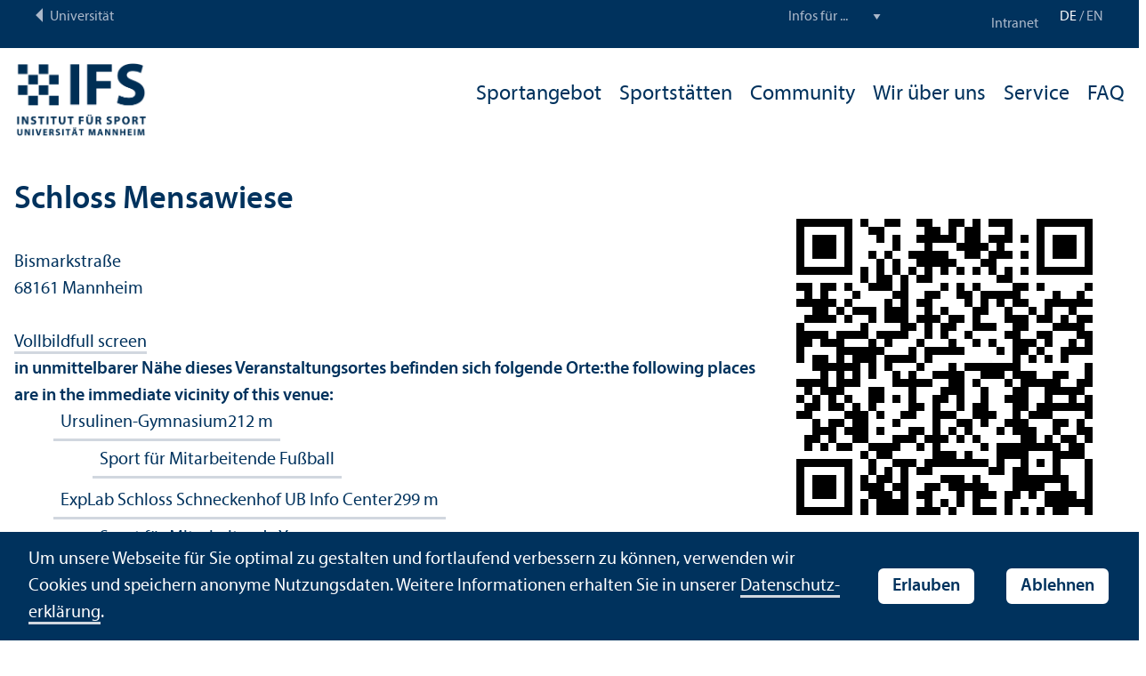

--- FILE ---
content_type: text/html; charset=utf-8
request_url: https://www.hochschulsport.uni-mannheim.de/cgi/webpage.cgi?spid=bdb97f7a9015089892ebbd9980a87c74
body_size: 12199
content:
<!DOCTYPE html>
<html class="no-js" lang="de">
<head>

<meta charset="utf-8">




<title>Sportangebot | Universität Mannheim</title>
<meta name="generator" content="TYPO3 CMS">
<meta name="twitter:card" content="summary">
<meta name="revisit-after" content="10 days"><link rel="stylesheet" href="https://www.uni-mannheim.de/typo3temp/assets/css/910e5c7c99e88a767b79802168e75ba6.1768569321.css" media="all"><link rel="stylesheet" href="https://www.uni-mannheim.de/_assets/f038457a108ded7ca0b077b63bfae195/Css/Main.min.1763116823.css" media="all"><link rel="stylesheet" href="https://www.uni-mannheim.de/_assets/57a23904394be66b23e1207477f1abce/Icons/sprite.1768569004.css" media="all"><link rel="stylesheet" href="https://www.uni-mannheim.de/_assets/57a23904394be66b23e1207477f1abce/Vendor/maplibre-gl/css/maplibre-gl.1753278859.css" media="all"><link rel="stylesheet" href="https://www.uni-mannheim.de/_assets/57a23904394be66b23e1207477f1abce/Css/app_new.1768831409.css" media="all"><link rel="stylesheet" href="https://www.uni-mannheim.de/_assets/57a23904394be66b23e1207477f1abce/Css/print.1768568941.css" media="print"><meta property="og:image" content="https://www.uni-mannheim.de/media/_processed_/c/3/csm_DSC_7876_1513063f9b.jpg"><meta property="og:url" content="https://www.uni-mannheim.de/sport/sportprogramm-1/"><meta property="og:site_name" content=""><meta property="og:title" content="Sportangebot"><meta property="og:description" content=""><meta property="og:type" content="website"><meta name="thumbnail" content="https://www.uni-mannheim.de/media/_processed_/c/3/csm_DSC_7876_e0c6360722.jpg">      <meta http-equiv="X-UA-Compatible" content="IE=edge">
      <meta name="viewport" content="width=device-width, initial-scale=1.0, minimum-scale=1.0"><link rel="icon" type="image/x-icon" href="https://www.uni-mannheim.de/typo3conf/ext/uma_site/Resources/Public/Images/Favicons/favicon.ico"><link rel="icon" type="image/png" sizes="16x16" href="https://www.uni-mannheim.de/typo3conf/ext/uma_site/Resources/Public/Images/Favicons/favicon-16x16.png"><link rel="icon" type="image/png" sizes="32x32" href="https://www.uni-mannheim.de/typo3conf/ext/uma_site/Resources/Public/Images/Favicons/favicon-32x32.png"><link rel="apple-touch-icon" sizes="180x180" href="https://www.uni-mannheim.de/typo3conf/ext/uma_site/Resources/Public/Images/Favicons/apple-touch-icon.png?v=2"><style type="text/css">
.breadcrumbs {
  display: none;
}
.logo-link img {
max-width:50%;
}
</style><link rel="alternate" type="application/rss+xml" title="Aktuelle News der Universität Mannheim" href="https://www.uni-mannheim.de/newsroom/news/rss.xml"><link rel="alternate" type="application/rss+xml" title="Aktuelle Events der Universität Mannheim" href="https://www.uni-mannheim.de/newsroom/events/rss.xml">
<script>
  var _paq = _paq || [];
  var siteIds = [92,143,134];
  _paq.push(['requireConsent']);
  _paq.push(['trackPageView']);
  _paq.push(['enableLinkTracking']);
</script>
<link rel="alternate" hreflang="de-DE" href="https://www.uni-mannheim.de/sport/sportprogramm-1/"><link rel="alternate" hreflang="en-US" href="https://www.uni-mannheim.de/en/sports/sports-program/"><link rel="alternate" hreflang="x-default" href="https://www.uni-mannheim.de/sport/sportprogramm-1/">
	<meta http-equiv="Expires" content="5" /><meta http-equiv="refresh" content="1800" /><meta name="referrer" content="no-referrer-when-downgrade" />
	<meta http-equiv="cache-control" content="no-cache, no-store, must-revalidate, max-age=0" />
	<meta http-equiv="Pragma" content="no-cache" />
	<meta http-equiv="Content-Style-Type" content="text/css" />
    <link href="/buchsys/lib/global/flyout_menu1.css" rel="stylesheet" media="all" type="text/css" />
    <link href="/buchsys/lib/global/angebote.css" rel="stylesheet" media="all" type="text/css" />
    <link href="/SysBilder/resex/bs_style.css" rel="stylesheet" media="all" type="text/css" />
    <script src="/buchsys/lib/global/bs_langswitch.js" type="text/javascript"></script>			
<meta name="geo.position" content="49.48402;8.46041" />
				<link rel="stylesheet" href="../buchsys/lib/leaflet/leaflet.css" />
				<script src="../buchsys/lib/leaflet/leaflet.js"></script>
				<script src="../SysBilder/res/a01ac61303013e79c5254fcea91ef1dc.js"></script>
				<script>
				//<![CDATA[
					var markers=[[49.48402,8.46041,"Schloss Mensawiese",1],[49.48349,8.46138,"Schloss Ehrenhof West EW 45",0],[49.48456,8.45932,"Mensa der Uni Mannheim am Schloss",0],[49.4842,8.46195,"Schloss Ehrenhof West EW 86 Arkadentheater",0],[49.48298,8.46176,"Schloss Gartensaal",0],[49.48555,8.46081,"A3 Bibliothek",0],[49.48343,8.46297,"Schloss Ehrenhof Ost EO 159",0],[49.4831,8.46278,"Schloss Ehrenhof Ost EO 154",0],[49.48288,8.46263,"Schloss Ehrenhof Ost EO 157",0],[49.48302,8.46278,"Schloss Ehrenhof Ost EO 256",0],[49.4833,8.46302,"Schloss Ehrenhof",0],[49.48287,8.46262,"Schloss Ehrenhof Ost EO 150",0],[49.48592,8.46027,"Ursulinen-Gymnasium",0],[49.48569,8.46284,"GESIS",0],[49.48346,8.46395,"Schloss Ostfl&#252;gel O 126",0],[49.48327,8.4639,"Schloss Ehrenhof West EW 165",0],[49.48337,8.46427,"Schloss Ostfl&#252;gel O 128",0],[49.48335,8.46431,"Schloss Ostfl&#252;gel O 145",0],[49.48334,8.46439,"Schloss O 328",0],[49.48312,8.46429,"Schloss Schneckenhof Nord SN 169",0],[49.48265,8.46397,"ExpLab Schloss Schneckenhof UB Info Center",0],[49.48286,8.46416,"Schneckenhof",0],[49.48329,8.4646,"Schloss Ostfl&#252;gel O 138",0],[49.48318,8.46473,"Schloss Ostfl&#252;gel 226/28",0],[49.48609,8.45699,"Alfred-Delp-Sportanlage Beach",0],[49.48611,8.45697,"Alfred-Delp-Sportanlage",0],[49.48614,8.45695,"Licht Alfred-Delp-Sportanlage",0],[49.48243,8.46451,"Schloss Schneckenhof Ost SO 133",0],[49.48247,8.46455,"Schloss Schneckenhof Ost SO 418",0],[49.48615,8.45689,"Alfred-Delp-Sportanlage Rasenfl&#228;che",0],[49.48243,8.46455,"Schloss Schneckenhof Ost SO 318",0],[49.48254,8.46466,"Schloss Schneckenhof Ost SO 108",0],[49.48265,8.46478,"HAYs Forum",0],[49.48308,8.46504,"Schloss Ostfl&#252;gel O 48",0],[49.48242,8.46458,"Schloss Schneckenhof Ost SO 115",0],[49.48634,8.4571,"Licht Alfred-Delp-Sportanlage Beach",0],[49.48715,8.45918,"B 6, 30-32 Bauteil E-F, Raum 308",0],[49.48301,8.46526,"Schloss Ostfl&#252;gel O 151",0],[49.48748,8.45901,"B 6, 30-32 Bauteil E-F, EG Foyer",0],[49.48281,8.46593,"Mannheim Business School",0],[49.48777,8.45759,"B 6, 25-26 Bauteil A-B, EG Foyer",0],[49.48197,8.46602,"Zentrum f&#252;r Europ&#228;ische Wirtschaftsforschung",0],[49.48799,8.45833,"B 6, Wiese Innenhof",0],[49.48821,8.45849,"B 6, 25-26 Bauteil A-B, Hinterhof D 002 + D 007 ",0],[49.48185,8.46659,"L9, 1-2 Raum 009",0],[49.48802,8.46482,"D2 FitGym",0],[49.47924,8.46344,"Rasenplatz bei den Tennispl&#228;tzen im Schlossgarten",0],[49.48227,8.4679,"Universit&#228;t Mannheim Service und Marketing GmbH",0],[49.48923,8.45834,"Tanz Zentrum C7",0],[49.48923,8.45834,"Yoga Zentrum C7",0],[49.48925,8.45839,"C7, 12 Untergeschoss ",0],[49.47928,8.46437,"Tennispl&#228;tze im Schlossgarten Pl. 1",0],[49.4794,8.46496,"Tennispl&#228;tze im Schlossgarten Pl. 2",0],[49.47921,8.46449,"Tennispl&#228;tze im Schlossgarten",0],[49.47932,8.4649,"Tennispl&#228;tze im Schlossgarten Pl. 3",0],[49.47932,8.46492,"Tennispl&#228;tze im Schlossgarten Pl. 4",0],[49.48233,8.46898,"Institut f&#252;r Sport",0],[49.48232,8.46901,"IFS L10, 11-12, Raum 410",0],[49.49013,8.46072,"E7 Spinning",0],[49.49014,8.46079,"E7 unten",0],[49.49019,8.4607,"streaming via VIMEO",0],[49.49019,8.46067,"Streaming via ZOOM",0],[49.49021,8.46075,"E7",0],[49.49021,8.46082,"E7 oben",0],[49.48343,8.47016,"Mozartschule M6",0],[49.47834,8.46526,"Fr&#246;bel-Seminar",0],[49.48389,8.47087,"Musikhochschule",0],[49.47758,8.46447,"Schnickenloch",0],[49.47966,8.46982,"DB-Reisezentrum im Hauptbahnhof Mannheim",0],[49.48696,8.47197,"Aula",0],[49.49216,8.46582,"Zentralinstitut f&#252;r Seelische Gesundheit",0],[49.4935,8.46562,"Johannes-Kepler-Schule",0],[49.47959,8.47449,"Sporthalle Schwetzingerstadt",0],[49.47949,8.47449,"Sporthalle Schwetzingerstadt Feld A",0],[49.48368,8.47686,"Wasserturm",0],[49.49307,8.47219,"OEG City Beach",0],[49.49612,8.45715,"Popakademie Mannheim",0],[49.49635,8.45882,"Jungbuschhalle X",0],[49.4864,8.48638,"Unterer Luisenpark",0],[49.4647,8.46615,"Waldpark",0],[49.48697,8.49216,"Fernmeldeturm",0],[49.4866,8.49333,"MRV Amicita",0],[49.46371,8.44882,"Ludwigshafener Kanu-Club",0],[49.48583,8.49484,"TSV Mannheim 1846",0],[49.50671,8.46709,"Sportanlage Erlenhof",0],[49.46341,8.48067,"48er Spiel- und Sportplatz",0],[49.50637,8.47624,"Eishalle Herzogenried",0],[49.50621,8.47811,"IGMH",0],[49.45852,8.46344,"TC Harmonie Mannheim e.V.",0],[49.48895,8.49907,"TG Mannheim",0],[49.47848,8.49912,"Unihalle Feld A",0],[49.47847,8.49913,"Unihalle Feld B",0],[49.47849,8.49917,"Unihalle Feld C",0],[49.4784,8.49917,"Unihalle",0],[49.47853,8.49924,"BC1",0],[49.47853,8.49924,"BC1-4",0],[49.47853,8.49924,"BC2",0],[49.47853,8.49924,"BC3",0],[49.47853,8.49924,"BC4",0],[49.47853,8.49924,"BC5",0],[49.47853,8.49924,"BC5-8",0],[49.47853,8.49924,"BC6",0],[49.47853,8.49924,"BC7",0],[49.47853,8.49924,"BC8",0],[49.47273,8.42312,"Hochschule Ludwigshafen",0],[49.48189,8.50304,"VfR Mannheim KR1",0],[49.48262,8.5032,"VfR Mannheim KR2",0],[49.47814,8.50303,"Carl Benz Stadion",0],[49.51249,8.46713,"Tango Flores Tanzstudio",0],[49.48733,8.50492,"Zirkus Paletti",0],[49.48761,8.50677,"Mannheim Bandits Kunstrasenplatz ",0],[49.48839,8.50695,"PSV Mannheim e.V.",0],[49.48659,8.50826,"MTG 1899 e.V.",0],[49.5079,8.49326,"55CrossGym",0],[49.50788,8.49333,"55Budo",0],[49.50813,8.49343,"GeZet Ulmenweg",0],[49.48611,8.51255,"Tennisklub Gr&#252;n-Weiss Mannheim e.V.",0],[49.4862,8.40696,"EXTREM Ludwigshafen",0],[49.48734,8.5155,"Beachvolleyballfelder DJK Feudenheim",0],[49.44763,8.45325,"Strandbad",0],[49.50188,8.40315,"LSV Ludwigshafen",0],[49.46335,8.51732,"SAP Arena Nebenhalle Nord",0],[49.50603,8.52462,"EXTREM Mannheim",0],[49.51689,8.40068,"Pf&#228;lzer Turnzentrum Ludwigshafen",0],[49.52529,8.50745,"Sporthalle Johann-Peter-Hebel-Schule",0],[49.54626,8.67741,"Burgruine Windeck Weinheim",0],[0,0,"Absolventum Mannheim ",0],[0,0,"B 6, 25-26 Bauteil A-B, 1.OG Foyer ",0],[0,0,"Bundesargentur f&#252;r Arbeit",0],[0,0,"Duale Hochschule Baden W&#252;rtemberg",0],[0,0,"Fanclub des Hochschulsports",0],[0,0,"Hallenbad Seckenheim",0],[0,0,"Hochschule Mannheim",0],[0,0,"IFS",0],[0,0,"IFS L10, 11-12, Raum 402",0],[0,0,"IFS L10, 11-12, Raum 406",0],[0,0,"IFS L10, 11-12, Raum 411",0],[0,0,"N.N.",0],[0,0,"N6 SkyStudio",0],[0,0,"Planung Sportprogramm C7o",0],[0,0,"Planung Sportprogramm C7u",0],[0,0,"Planung Sportprogramm E7o",0],[0,0,"Planung Sportprogramm E7u",0],[0,0,"Planung Sportprogramm N6",0],[0,0,"Schloss Ostfl&#252;gel O 142",0],[0,0,"Spiel - und Bewegungspark Spinelli",0],[0,0,"Sporthalle Schwetzingerstadt Feld B",0],[0,0,"Sporthalle Schwetzingerstadt Feld C",0],[0,0,"Universit&#228;t Heidelberg",0],[0,0,"Universit&#228;t Mannheim",0]];
					var wp_oldonload=window.onload;
					window.onload = function () {
						sp_detail_maps(49.48402,8.46041,17);
						if (wp_oldonload) wp_oldonload();
					}
				//]]>
				</script><meta name="robots" content="noarchive,noimageindex,unavailable_after: 2026-02-19"></head>
<body class="uma-main-site inside-university-network new-layout bs_orte" id="page-25673">


<div class="app outer-wrap">
	<div class="skip-links">
		<a href="https://www.uni-mannheim.de/sport/sportprogramm-1/#main-navigation" class="skip-link skip-link-autofocus">
			Zur Hauptnavigation springen
		</a>
		<a href="https://www.uni-mannheim.de/sport/sportprogramm-1/#page-content" class="skip-link skip-link-autofocus-heading">
			Zum Seiteninhalt springen
		</a>
		<a href="https://www.uni-mannheim.de/sport/sportprogramm-1/#page-footer" class="skip-link skip-link-autofocus">
			Zum Footer springen
		</a>
	</div>
	
	<div class="metanav-bar expanded align-center">
			<div class="metanav-wrapper max-width-1440">
				<div class="metanav-container">
					<div class="column large-6">
						
								<span class="metanav-menu"><a href="https://www.uni-mannheim.de/"><span class="desktop back-to-uma">Universität</span><span class="mobile back-to-uma">Universität</span></a></span>
							
					</div>
					<div class="column large-10 show-for-large">
						<div class="metanav">
							<div class="metanav-item metanav-quicklinks"><label class="hide" for="quicklinks">Infos für ...</label><select id="quicklinks" class="quicklinks"><option value="">Infos für ...</option><option value="https://www.uni-mannheim.de/studium/vor-dem-studium/">Studien&shy;interessierte</option><option value="https://www.uni-mannheim.de/studium/im-studium/erstsemester/">Erstsemester</option><option value="https://www.uni-mannheim.de/studium/im-studium/">Studierende</option><option value="https://www.uni-mannheim.de/universitaet/lehre/">Lehr&shy;ende</option><option value="https://www.uni-mannheim.de/forschung/">Forschende</option><option value="https://www.uni-mannheim.de/studium/beratung-und-service/angebote-fuer-lehrer-innen/">Lehrer*innen</option><option value="https://intranet.uni-mannheim.de">Beschäftigte</option><option value="https://www.uni-mannheim.de/studium/nach-dem-studium/alumni/">Alumni</option><option value="https://www.uni-mannheim.de/newsroom/presse/">Presse</option></select></div><div class="metanav-item metanav-search"><a href="https://www.uni-mannheim.de/suche/" class="search-link" data-open="search-modal"><svg class="svg-icon-search-small-dims"><title>Suchen</title><use xlink:href="https://www.uni-mannheim.de/typo3conf/ext/uma_site/Resources/Public/Icons/sprite.svg#icon-search-small"></use></svg></a><div class="reveal search-modal" id="search-modal" data-reveal><div class="uma-search">
	
	<div class="tx_solr">
	<div class="tx-solr-search-form tx-solr-search-form-layout-1" id="tx-solr-search-form-pi-results">
	
	<form action="/suche/" method="get" accept-charset="utf-8" class="uma-search-form">
		<input type="text" id="tx-solr-q" class="tx-solr-q js-solr-q" name="q" value="" placeholder="Suchbegriff" aria-label="Suchbegriff">
		<input type="submit" value="Suchergebnisse anzeigen">
	</form>
	</div>
	</div>

</div>
<button class="close-button" data-close aria-label="Schließen" type="button"><span aria-hidden="true">×</span></button></div></div><div class="metanav-item metanav-accessibility"><a href="https://www.uni-mannheim.de/digitale-barrierefreiheit/"><svg class="svg-icon-accessibility-dims"><title>Barrierefreiheit</title><use xlink:href="https://www.uni-mannheim.de/typo3conf/ext/uma_site/Resources/Public/Icons/sprite.svg#icon-accessibility"></use></svg></a></div><div class="metanav-item"><a href="https://intranet.uni-mannheim.de/">Intranet</a></div>
							<div class="language-selector">
								<a href="https://www.uni-mannheim.de/sport/sportprogramm-1/" class="active" lang="de" xml:lang="de">DE</a> / <a href="https://www.uni-mannheim.de/en/sports/sports-program/" lang="en" xml:lang="en" target="">EN</a>
							</div>
						</div>
					</div>
				</div>
			</div>
	</div>
	
	<div class="inner-wrap">
		<div class="site-container  faculty-container">
			

<header class="uma-header has-metanav-bar">

	<div class="main-menu max-width-1440">
		<div class="row align-bottom expanded align-center uma-header-elements">
			
			<div class="column small-8 medium-4">
				<div class="uma-header-left">
					<a href="https://www.uni-mannheim.de/sport/" class="logo-link"><img src="https://www.uni-mannheim.de/typo3conf/ext/uma_site/Resources/Public/Images/Icons/logo-ifs-de.png" width="302" height="139" alt="Institut für Sport Universität Mannheim"></a>
				</div>
			</div>
			<div class="column small-8 medium-12 uma-header-right">
				
				
					




    
    

    
        
                
            
    
    

    
    

    
    
        
    

	
<nav id="main-navigation" class="globalnav-container row expanded align-right show-for-large" data-root-page="1753"><ul class="level1"><li class="has-subpages" data-doktype="1" data-shortcut="0" data-url=""><a href="https://www.uni-mannheim.de/sport/sportprogramm-1/">Sportangebot</a><ul class="level2 vertical menu accordion-menu" data-accordion-menu data-submenu-toggle="true"><li class="has-subpages" data-doktype="1" data-shortcut="0" data-url=""><a href="https://www.uni-mannheim.de/sport/sportprogramm/sportprogramm/"><span>Sport&shy;programm</span></a><ul class="level3 vertical menu nested"><li data-doktype="3" data-shortcut="0" data-url="https://www.hochschulsport.uni-mannheim.de/angebote/aktueller_zeitraum_0/index.html"><a href="https://www.hochschulsport.uni-mannheim.de/angebote/aktueller_zeitraum_0/index.html"><span>Sport&shy;programm A-Z</span></a></li><li data-doktype="3" data-shortcut="0" data-url="http://www.hochschulsport.uni-mannheim.de/angebote/aktueller_zeitraum_0/index_heute.html?lang=de"><a href="http://www.hochschulsport.uni-mannheim.de/angebote/aktueller_zeitraum_0/index_heute.html?lang=de"><span>Sport&shy;programm heute</span></a></li><li data-doktype="3" data-shortcut="0" data-url="https://www.hochschulsport.uni-mannheim.de/angebote/aktueller_zeitraum_0/index_bereiche.html"><a href="https://www.hochschulsport.uni-mannheim.de/angebote/aktueller_zeitraum_0/index_bereiche.html"><span>Sport&shy;programm nach Bereichen</span></a></li><li data-doktype="3" data-shortcut="0" data-url="https://www.hochschulsport.uni-mannheim.de/angebote/aktueller_zeitraum_0/kurssuche.html"><a href="https://www.hochschulsport.uni-mannheim.de/angebote/aktueller_zeitraum_0/kurssuche.html"><span>Sport&shy;programm nach Zeiten</span></a></li></ul></li><li data-doktype="3" data-shortcut="0" data-url="http://www.hochschulsport.uni-mannheim.de/angebote/aktueller_zeitraum_0/_SportsCard.html?lang=de"><a href="http://www.hochschulsport.uni-mannheim.de/angebote/aktueller_zeitraum_0/_SportsCard.html?lang=de"><span>SportsCard</span></a></li><li class="has-subpages" data-doktype="1" data-shortcut="0" data-url=""><a href="https://www.uni-mannheim.de/sport/sportangebot/individuelle-gesundheitsfoerderung/"><span>Individuelle Gesundheits&shy;förderung</span></a><ul class="level3 vertical menu nested"><li data-doktype="1" data-shortcut="0" data-url=""><a href="https://www.uni-mannheim.de/sport/sportangebot/individuelle-gesundheitsfoerderung/entspannungs-und-massagesessel/"><span>Entspannungs- und Massagesessel</span></a></li><li data-doktype="1" data-shortcut="0" data-url=""><a href="https://www.uni-mannheim.de/sport/sportangebot/individuelle-gesundheitsfoerderung/koerperzusammensetzungsanalyse/"><span>Körperzusammensetzungs&shy;analyse</span></a></li><li data-doktype="1" data-shortcut="0" data-url=""><a href="https://www.uni-mannheim.de/sport/sportangebot/individuelle-gesundheitsfoerderung/ernaehrungsberatung/"><span>Ernährungs&shy;beratung</span></a></li></ul></li><li data-doktype="1" data-shortcut="0" data-url=""><a href="https://www.uni-mannheim.de/sport/sportangebot/wettkampfsport/"><span>Wettkampfsport</span></a></li><li data-doktype="1" data-shortcut="0" data-url=""><a href="https://www.uni-mannheim.de/sport/sportangebot/studium-und-spitzensport/"><span>Studium und Spitzensport</span></a></li></ul></li><li class="has-subpages" data-doktype="1" data-shortcut="0" data-url=""><a href="https://www.uni-mannheim.de/sport/studios/">Sportstätten</a><ul class="level2 vertical menu accordion-menu" data-accordion-menu data-submenu-toggle="true"><li class="has-subpages" data-doktype="1" data-shortcut="0" data-url=""><a href="https://www.uni-mannheim.de/sport/studios/55-crossgym/"><span>55 CrossGym</span></a><ul class="level3 vertical menu nested"><li data-doktype="3" data-shortcut="0" data-url="https://www.hochschulsport.uni-mannheim.de/angebote/aktueller_zeitraum_0/_Functional_Fitness.html"><a href="https://www.hochschulsport.uni-mannheim.de/angebote/aktueller_zeitraum_0/_Functional_Fitness.html"><span>Functional Fitness</span></a></li><li data-doktype="1" data-shortcut="0" data-url=""><a href="https://www.uni-mannheim.de/sport/sportstaetten/55-crossgym/boxen/"><span>Boxen</span></a></li><li data-doktype="1" data-shortcut="0" data-url=""><a href="https://www.uni-mannheim.de/sport/sportstaetten/55-crossgym/kickboxen/"><span>Kickboxen</span></a></li><li data-doktype="1" data-shortcut="0" data-url=""><a href="https://www.uni-mannheim.de/sport/sportstaetten/55-crossgym/freies-training/"><span>Freies Training</span></a></li><li data-doktype="1" data-shortcut="0" data-url=""><a href="https://www.uni-mannheim.de/sport/sportstaetten/55-crossgym/trainings-etikette/"><span>Trainings-Etikette</span></a></li><li data-doktype="1" data-shortcut="0" data-url=""><a href="https://www.uni-mannheim.de/sport/sportstaetten/55-crossgym/studioausstattung/"><span>Studioausstattung</span></a></li></ul></li><li class="has-subpages" data-doktype="1" data-shortcut="0" data-url=""><a href="https://www.uni-mannheim.de/sport/sportstaetten/c7-yogastudio/"><span>C7 YogaStudio</span></a><ul class="level3 vertical menu nested"><li data-doktype="1" data-shortcut="0" data-url=""><a href="https://www.uni-mannheim.de/sport/sportstaetten/c7-yogastudio/yogastudio/"><span>Yogastudio</span></a></li><li data-doktype="1" data-shortcut="0" data-url=""><a href="https://www.uni-mannheim.de/sport/sportstaetten/c7-yogastudio/yogastile/"><span>Yogastile</span></a></li><li data-doktype="3" data-shortcut="0" data-url="https://www.hochschulsport.uni-mannheim.de/angebote/aktueller_zeitraum_0/_Yoga.html"><a href="https://www.hochschulsport.uni-mannheim.de/angebote/aktueller_zeitraum_0/_Yoga.html"><span>Yogakurs buchen</span></a></li><li data-doktype="3" data-shortcut="0" data-url="https://www.hochschulsport.uni-mannheim.de/angebote/aktueller_zeitraum_0/_Yoga_Workshop.html"><a href="https://www.hochschulsport.uni-mannheim.de/angebote/aktueller_zeitraum_0/_Yoga_Workshop.html"><span>Yoga-Workshop buchen</span></a></li><li data-doktype="1" data-shortcut="0" data-url=""><a href="https://www.uni-mannheim.de/sport/sportstaetten/c7-yogastudio/yogabibliothek/"><span>Yogabibliothek</span></a></li><li data-doktype="1" data-shortcut="0" data-url=""><a href="https://www.uni-mannheim.de/sport/sportstaetten/c7-yogastudio/yoga-etikette/"><span>Yoga-Etikette</span></a></li></ul></li><li data-doktype="1" data-shortcut="0" data-url=""><a href="https://www.uni-mannheim.de/sport/sportstaetten/n6-skystudio/"><span>N6 SkyStudio</span></a></li><li data-doktype="1" data-shortcut="0" data-url=""><a href="https://www.uni-mannheim.de/sport/sportstaetten/weitere-indoor-sportanlagen/"><span>Weitere Sportanlagen</span></a></li><li data-doktype="1" data-shortcut="0" data-url=""><a href="https://www.uni-mannheim.de/sport/sportstaetten/belegungsplaene-der-sportstaetten/"><span>Belegungs&shy;pläne der Sportstätten</span></a></li></ul></li><li class="has-subpages" data-doktype="1" data-shortcut="0" data-url=""><a href="https://www.uni-mannheim.de/sport/community/">Community</a><ul class="level2 vertical menu accordion-menu" data-accordion-menu data-submenu-toggle="true"><li data-doktype="1" data-shortcut="0" data-url=""><a href="https://www.uni-mannheim.de/sport/community/sportpartnerinnenboerse/"><span>Sport&shy;partner*innenbörse</span></a></li><li data-doktype="1" data-shortcut="0" data-url=""><a href="https://www.uni-mannheim.de/sport/community/kooperationen/"><span>Kooperationen</span></a></li><li class="has-subpages" data-doktype="1" data-shortcut="0" data-url=""><a href="https://www.uni-mannheim.de/sport/community/safesport/"><span>safesport</span></a><ul class="level3 vertical menu nested"><li data-doktype="1" data-shortcut="0" data-url=""><a href="https://www.uni-mannheim.de/sport/community/safesport/anlaufstellen/"><span>Anlaufstellen</span></a></li><li data-doktype="1" data-shortcut="0" data-url=""><a href="https://www.uni-mannheim.de/sport/community/safesport/daten-fakten/"><span>Daten & Fakten</span></a></li><li data-doktype="1" data-shortcut="0" data-url=""><a href="https://www.uni-mannheim.de/sport/community/safesport/sensibilisierung/"><span>Sensibilisierung</span></a></li></ul></li></ul></li><li class="has-subpages" data-doktype="1" data-shortcut="0" data-url=""><a href="https://www.uni-mannheim.de/sport/institut/">Wir über uns</a><ul class="level2 vertical menu accordion-menu" data-accordion-menu data-submenu-toggle="true"><li data-doktype="1" data-shortcut="0" data-url=""><a href="https://www.uni-mannheim.de/sport/institut/team/"><span>Team</span></a></li><li data-doktype="1" data-shortcut="0" data-url=""><a href="https://www.uni-mannheim.de/sport/institut/leitbild/"><span>Leitbild</span></a></li><li class="has-subpages" data-doktype="1" data-shortcut="0" data-url=""><a href="https://www.uni-mannheim.de/sport/institut/foerderverein/"><span>Förderverein</span></a><ul class="level3 vertical menu nested"><li data-doktype="1" data-shortcut="0" data-url=""><a href="https://www.uni-mannheim.de/sport/institut/foerderverein/aktuelles/"><span>Aktuelles</span></a></li><li class="has-subpages" data-doktype="1" data-shortcut="0" data-url=""><a href="https://www.uni-mannheim.de/sport/institut/foerderverein/mitgliedschaft/"><span>Mitgliedschaft</span></a><ul class="level4 vertical menu nested"><li data-doktype="1" data-shortcut="0" data-url=""><a href="https://www.uni-mannheim.de/sport/institut/foerderverein/mitgliedschaft/anmeldungsformular/"><span>Anmeldungs&shy;formular</span></a></li><li data-doktype="1" data-shortcut="0" data-url=""><a href="https://www.uni-mannheim.de/sport/institut/foerderverein/mitgliedschaft/downloads/"><span>Downloads</span></a></li><li data-doktype="1" data-shortcut="0" data-url=""><a href="https://www.uni-mannheim.de/sport/institut/foerderverein/mitgliedschaft/protokolle/"><span>Protokolle</span></a></li></ul></li><li data-doktype="1" data-shortcut="0" data-url=""><a href="https://www.uni-mannheim.de/sport/institut/foerderverein/sportprogramm/"><span>Sport&shy;programm</span></a></li><li data-doktype="1" data-shortcut="0" data-url=""><a href="https://www.uni-mannheim.de/sport/institut/foerderverein/kontakt/"><span>Kontakt</span></a></li></ul></li><li data-doktype="1" data-shortcut="0" data-url=""><a href="https://www.uni-mannheim.de/sport/institut/nachhaltigkeit/"><span>Nachhaltigkeit</span></a></li></ul></li><li class="has-subpages" data-doktype="1" data-shortcut="0" data-url=""><a href="https://www.uni-mannheim.de/sport/informationen/">Service</a><ul class="level2 vertical menu accordion-menu" data-accordion-menu data-submenu-toggle="true"><li data-doktype="1" data-shortcut="0" data-url=""><a href="https://www.uni-mannheim.de/sport/service/jobs/"><span>Jobs</span></a></li><li data-doktype="1" data-shortcut="0" data-url=""><a href="https://www.uni-mannheim.de/sport/service/downloads/"><span>Downloads</span></a></li><li class="has-subpages" data-doktype="1" data-shortcut="0" data-url=""><a href="https://www.uni-mannheim.de/sport/service/agb/"><span>AGB</span></a><ul class="level3 vertical menu nested"><li data-doktype="1" data-shortcut="0" data-url=""><a href="https://www.uni-mannheim.de/sport/service/agb/anmelde-und-teilnahmebedingungen/"><span>Anmelde- und Teilnahmebedingungen</span></a></li><li class="has-subpages" data-doktype="1" data-shortcut="0" data-url=""><a href="https://www.uni-mannheim.de/sport/service/agb/nutzungsordnungen-sportstaetten/"><span>Nutzungs&shy;ordnungen Sportstätten</span></a><ul class="level4 vertical menu nested"><li data-doktype="1" data-shortcut="0" data-url=""><a href="https://www.uni-mannheim.de/sport/service/agb/nutzungsordnungen-sportstaetten/alfred-delp-sportanlage-im-friedrichspark/"><span>Alfred-Delp-Sportanlage im Friedrichspark</span></a></li><li data-doktype="1" data-shortcut="0" data-url=""><a href="https://www.uni-mannheim.de/sport/service/agb/nutzungsordnungen-sportstaetten/d2-fitnessgym-und-55-crossgym/"><span>D2 FitnessGym und 55 CrossGym</span></a></li><li data-doktype="1" data-shortcut="0" data-url=""><a href="https://www.uni-mannheim.de/sport/service/agb/nutzungsordnungen-sportstaetten/gesundheitszentrum-e7/"><span>Gesundheits&shy;zentrum E7</span></a></li><li data-doktype="1" data-shortcut="0" data-url=""><a href="https://www.uni-mannheim.de/sport/service/agb/nutzungsordnungen-sportstaetten/tennisplaetze/"><span>Tennisplätze</span></a></li><li data-doktype="1" data-shortcut="0" data-url=""><a href="https://www.uni-mannheim.de/sport/service/agb/nutzungsordnungen-sportstaetten/unisporthalle-theodor-heuss-anlage/"><span>Unisporthalle Theodor-Heuss-Anlage</span></a></li></ul></li><li data-doktype="1" data-shortcut="0" data-url=""><a href="https://www.uni-mannheim.de/sport/service/agb/allgemeine-verwaltungs-und-benutzungsordnung/" target="_blank"><span>Allgemeine Verwaltungs- und Benutzungs&shy;ordnung</span></a></li><li data-doktype="1" data-shortcut="0" data-url=""><a href="https://www.uni-mannheim.de/sport/service/agb/lastschriftverfahren/"><span>Lastschrift&shy;verfahren</span></a></li><li data-doktype="1" data-shortcut="0" data-url=""><a href="https://www.uni-mannheim.de/sport/service/agb/schluesselordnung-ifs/"><span>Schlüsselordnung IFS</span></a></li></ul></li><li data-doktype="1" data-shortcut="0" data-url=""><a href="https://www.uni-mannheim.de/sport/service/belegungsplaene-der-sportstaetten/"><span>Belegungs&shy;pläne der Sportstätten</span></a></li></ul></li><li data-doktype="1" data-shortcut="0" data-url=""><a href="https://www.uni-mannheim.de/sport/kontakt/">FAQ</a></li></ul></nav>



				
				<div class="row align-right align-middle hide-for-large">
					<button class="modal-button hide-for-large" data-open="header-modal">
						<span class="hide">Menü</span>
						<svg class="svg-icon-burger-dims"><use xlink:href="https://www.uni-mannheim.de/typo3conf/ext/uma_site/Resources/Public/Icons/sprite.svg#icon-burger"></use></svg>
					</button>
				</div>
				<div class="reveal full faculty-modal" id="header-modal" data-reveal>
					<button class="close-button" data-close aria-label="Close modal" type="button">
						<span aria-hidden="true">×</span>
					</button>
				</div>
			</div>
		</div>
	</div>
</header>

			
			
	
	<main class="uma-global-content align-center no-header-image">
		<div class="ce content-type-layout-60 content-type-contentelements_header ce-header" id="c246394"><div class="header-wrapper"><div class="header-slide"><div class="header-image-wrapper header-image-style-1 header-image-layout-1"><div class="image-wrapper"><img class="header-image" src="https://www.uni-mannheim.de/media/_processed_/c/3/csm_DSC_7876_dc59662a5b.jpg" title="" alt="Joggerin in Mannheim, im Hintergrund der Fernmeldeturm" srcset="https://www.uni-mannheim.de/media/_processed_/c/3/csm_DSC_7876_215c51cf78.jpg%201280w,%0A%09%09%09%09%09%09%09%09%09%09%09%09/media/_processed_/c/3/csm_DSC_7876_dc59662a5b.jpg%201920w,%0A%09%09%09%09%09%09%09%09%09%09%09%09/media/_processed_/c/3/csm_DSC_7876_dd8a2be355.jpg%202560w" sizes="100vw"><div class="image-copyright image-copyright-top">Bild: Anna Logue</div></div></div></div></div></div>


		
			<nav class="ce max-width-1440 uma-breadcrumb show-for-medium" aria-label="Breadcrumb">
				





	<ol class="breadcrumbs"><li class="active "><a href="https://www.uni-mannheim.de/" title="Universität Mannheim" class="active ">Universität Mannheim</a>
									
							
					
			</li><li class="active"><a href="https://www.uni-mannheim.de/sport/" title="Sport" class="active">Sport</a>
									
							
					
			</li><li class="active current "><a href="https://www.uni-mannheim.de/sport/sportprogramm-1/" title="Sportangebot" class="active current " aria-current="page">Sportangebot</a>
									
							
					
			</li></ol>


			</nav>
		
		<!--TYPO3SEARCH_begin-->
		<div id="page-content" class="page-content">
			<div class="ce max-width-1440 content-type-layout-0 content-type-textmedia" id="c246395">
<div id="bs_content" lang="de">
<a href="https://www.google.com/maps/dir/?api=1&destination=49.48402,8.46041" target="_blank">
				<img id="geo_qrcode" src="[data-uri]" align="right" title="Route zum Veranstaltungsort (Google)"></a><div class="bs_head">Schloss Mensawiese</div>
			Bismarkstra&#223;e&nbsp;<br>
			68161 Mannheim<br><br><div id="map_head"><a href="webpage.cgi?mode=fullscreen&spid=bdb97f7a9015089892ebbd9980a87c74" target="_blank"><span class='bslang_de'>Vollbild</span><span class='bslang_en'>full screen</span></a></div><div id="map"></div><span class='bslang_de'><b>in unmittelbarer N&auml;he dieses Veranstaltungsortes befinden sich folgende Orte:</b></span><span class='bslang_en'><b>the following places are in the immediate vicinity of this venue:</b></span><br>
					<div class="bs_flmenu">
						<ul><li><a href='webpage.cgi?spid=92c4ad26a75a2e725ae401bc1f07c595'><span class="bs_spname">Ursulinen-Gymnasium</span><span class="bs_dist">212 m</span></a><ul><li><a href='/angebote/aktueller_zeitraum/_Sport_fuer_Mitarbeitende_Fussball.html'>Sport f&#252;r Mitarbeitende Fu&#223;ball</a></li></ul></li><li><a href='webpage.cgi?spid=9fcafb9e676afa15c12fc2d3a8f6622a'><span class="bs_spname">ExpLab Schloss Schneckenhof UB Info Center</span><span class="bs_dist">299 m</span></a><ul><li><a href='/angebote/aktueller_zeitraum/_Sport_fuer_Mitarbeitende_Yoga.html'>Sport f&#252;r Mitarbeitende Yoga</a></li></ul></li><li><a href='webpage.cgi?spid=624e307fbc1c3ac712a12143167c1cc4'><span class="bs_spname">D2 FitGym</span><span class="bs_dist">547 m</span></a><ul><li><a href='/angebote/aktueller_zeitraum/_D2_Bring_a_Friend.html'>D2 Bring a Friend</a></li><li><a href='/angebote/aktueller_zeitraum/_D2_FitnessGym_Oeffnungszeiten.html'>D2 FitnessGym &#214;ffnungszeiten</a></li><li><a href='/angebote/aktueller_zeitraum/_D2_FitnessGym_Probetraining.html'>D2 FitnessGym Probetraining</a></li><li><a href='/angebote/aktueller_zeitraum/_D2_FitnessGym_Studiobelegung.html'>D2 FitnessGym Studiobelegung</a></li><li><a href='/angebote/aktueller_zeitraum/_D2_Haftungsausschluss.html'>D2 Haftungsausschluss</a></li></ul></li><li><a href='webpage.cgi?spid=1f755850d43286b3e31c1fe2705f0cf1'><span class="bs_spname">Yoga Zentrum C7</span><span class="bs_dist">598 m</span></a><ul><li><a href='/angebote/aktueller_zeitraum/_Yoga.html'>Yoga</a></li></ul></li><li><a href='webpage.cgi?spid=f5d43e372c2be0f1b6cf40d4d8e6e673'><span class="bs_spname">Institut f&#252;r Sport</span><span class="bs_dist">647 m</span></a><ul><li><a href='/angebote/aktueller_zeitraum/_IFS_Hoodies_fuer_Mitarbeitende_und_Uebungsleitungen.html'>IFS Hoodies f&#252;r Mitarbeitende und &#220;bungsleitungen</a></li><li><a href='/angebote/aktueller_zeitraum/_IFS_T-Shirt_fuer_Mitarbeitende_und_Uebungsleitungen.html'>IFS T-Shirt f&#252;r Mitarbeitende und &#220;bungsleitungen</a></li></ul></li><li><a href='webpage.cgi?spid=94adb8acb966fba0c49adabcfdf08871'><span class="bs_spname">IFS L10, 11-12, Raum 410</span><span class="bs_dist">649 m</span></a><ul><li><a href='/angebote/aktueller_zeitraum/_Sensibilisierungsschulung_fuer_Mitarbeitende_und_UeL.html'>Sensibilisierungsschulung f&#252;r Mitarbeitende und &#220;L</a></li><li><a href='/angebote/aktueller_zeitraum/_Sport_fuer_Mitarbeitende_Yoga.html'>Sport f&#252;r Mitarbeitende Yoga</a></li></ul></li><li><a href='webpage.cgi?spid=5d533f783bb20375865737cbe0120031'><span class="bs_spname">E7 unten</span><span class="bs_dist">681 m</span></a><ul><li><a href='/angebote/aktueller_zeitraum/_Pole_Fitness.html'>Pole Fitness</a></li></ul></li><li><a href='webpage.cgi?spid=713bfa23a210a90b59cde046e0fd0e45'><span class="bs_spname">E7 oben</span><span class="bs_dist">689 m</span></a><ul><li><a href='/angebote/aktueller_zeitraum/_Fit_and_Fun.html'>Fit and Fun</a></li><li><a href='/angebote/aktueller_zeitraum/_Full_Body_Workout.html'>Full Body Workout</a></li><li><a href='/angebote/aktueller_zeitraum/_GWO_Workout.html'>GWO Workout</a></li><li><a href='/angebote/aktueller_zeitraum/_HIIT.html'>HIIT</a></li><li><a href='/angebote/aktueller_zeitraum/_Pilates.html'>Pilates</a></li><li><a href='/angebote/aktueller_zeitraum/_Power_Move.html'>Power Move</a></li></ul></li><li><a href='webpage.cgi?spid=c9664b34d638c12435da4b9aa20af3e7'><span class="bs_spname">Mozartschule M6</span><span class="bs_dist">707 m</span></a><ul><li><a href='/angebote/aktueller_zeitraum/_Cheerleading_UMM.html'>Cheerleading UMM</a></li></ul></li><li><a href="webpage.cgi?orte">&Uuml;bersicht aller Veranstaltungsorte</a></li></ul></div><div class="bs_endspace"></div> 
</div>
<!-- TYPO3SEARCH_end --><div class="column small-16 medium-8 large-4 uma-address-picture small-order-2 large-order-1"><div class="uma-address-image"><img alt="Logo IFS Institut für Sport" loading="lazy" src="https://www.uni-mannheim.de/media/_processed_/e/3/csm_tiff_IfS_logo_bec74375f5.png" width="360" height="360" title="if_youtube"></div></div><div class="column small-16 medium-8 large-4 uma-address-map small-order-3 large-order-2"><div id="uma-map1813" class="uma-map" data-uid="1813"><div class="uma-map-marker" data-latitude="49.48232827" data-longitude="8.46909693" data-address="L 10, 12, 68161 Mannheim"><b>Institut für Sport</b><br><a class="uma-map-directions" href="https://www.google.com/maps/dir/?api=1&destination=L+10,+12,+Mannheim" target="_blank">Anfahrt auf Google Maps</a></div></div></div><!-- TYPO3SEARCH_begin --><div class="column small-16 large-8 standard-text small-order-1 large-order-3"><div class="uma-address-name"><h4>Institut für Sport</h4></div><div class="uma-address-street-address">
    Universität Mannheim<br>
    
    
        L 10, 12<br>
    
    
    
        68161 Mannheim
    
    
    
</div><div class="uma-address-contact"><strong>Tel.:</strong> <a href="tel:+496211813419">+49 621 18 13 41 9</a><br><strong>Fax:</strong> +49 621 18 13 41 5<br><strong>E-Mail: </strong><a href="https://www.uni-mannheim.de/sport/sportprogramm-1/#" data-mailto-token="nbjmup+tqpsuAvoj.nbooifjn/ef" data-mailto-vector="1">sport<span class="commat"></span><span style="display:none">mail-</span>uni-mannheim&#46;de</a></div><div class="uma-address-consultation"><span class="consultation-heading"><strong>Öffnungs&shy;zeiten:</strong><br>während der Vorlesungs&shy;zeit:<br>
Mo – Do. 9:00 – 12:30&nbsp;Uhr
        </span></div></div><div class="column small-16 large-8 small-only-padding-bottom footer-nav-flat uma-address-footer-nav small-order-4"></div><div class="column small-16 large-8 uma-address-social-icons small-order-5"><div class="social-icons"><a href="https://www.facebook.com/UniMannheimSport/" target="_blank"><div class="icon-facebook"><span class="svg-icon"><svg role="img" class="svg-icon-social-facebook-dims" aria-labelledby="icon-facebook-title"><title id="icon-facebook-title">Facebook-Seite</title><use xlink:href="https://www.uni-mannheim.de/typo3conf/ext/uma_site/Resources/Public/Icons/sprite.svg#icon-social-facebook"></use></svg></span></div></a><a href="https://www.instagram.com/unima_sports" target="_blank"><div class="icon-instagram"><span class="svg-icon"><svg role="img" class="svg-icon-social-instagram-dims" aria-labelledby="icon-instagram-title"><title id="icon-instagram-title">Instagram-Seite</title><use xlink:href="https://www.uni-mannheim.de/typo3conf/ext/uma_site/Resources/Public/Icons/sprite.svg#icon-social-instagram"></use></svg></span></div></a></div></div></div>


				</div>
			</div>
		</div>
	
	<div class="main-footer max-width-1440">
		<div class="main-footer-inner">
			
			<div class="main-footer-navigation row">
				<div class="column small-16 large-4 footer-logo-wrapper">
					<svg class="footer-logo svg-signet-universitaet-mannheim-dims"><title>Siegel der Universität Mannheim: In omnibus veritas</title><use xlink:href="https://www.uni-mannheim.de/typo3conf/ext/uma_site/Resources/Public/Icons/sprite.svg#signet-universitaet-mannheim"></use></svg>
				</div>
				
						<div class="column small-16 medium-8 large-4 footer-nav">
							<h4><a data-toggle="footer-bewerben"><span class="status hide-for-large">+</span>Bewerbung</a></h4><ul id="footer-bewerben" class="show-for-large" data-toggler=".expanded"><li><a href="https://www.uni-mannheim.de/studium/vor-dem-studium/studienangebot/">Studien&shy;angebot</a></li><li><a href="https://www.uni-mannheim.de/studium/vor-dem-studium/bewerbung/">Bewerbung</a></li><li><a href="https://www.uni-mannheim.de/studium/vor-dem-studium/hilfe-bei-der-studienwahl/">Hilfe bei der Studien&shy;wahl</a></li><li><a href="https://www.uni-mannheim.de/finanzierung-und-stipendien/">Finanzierung</a></li><li><a href="https://www.uni-mannheim.de/newsletter-studieninteressierte/">Newsletter für Studien&shy;interessierte</a></li></ul></div>
						<div class="column small-16 medium-8 large-4 footer-nav">
							<h4><a data-toggle="footer-besuchen"><span class="status hide-for-large">+</span>Campus-Besuch</a></h4><ul id="footer-besuchen" class="show-for-large" data-toggler=".expanded"><li><a href="https://www.uni-mannheim.de/universitaet/anfahrt-und-campusplan/">Anfahrt und Campusplan</a></li><li><a href="https://www.uni-mannheim.de/campusrundgang/">3D-Campusrundgang</a></li><li><a href="https://www.stw-ma.de/essen-trinken/speiseplaene/mensa-am-schloss/" target="_blank" rel="noreferrer">Mensa-Menü</a></li><li><a href="https://www.uni-mannheim.de/newsroom/events/">Events</a></li></ul></div>
						<div class="column small-16 medium-8 large-4 footer-nav">
							<h4><a data-toggle="footer-presse"><span class="status hide-for-large">+</span>Presse</a></h4><ul id="footer-presse" class="show-for-large" data-toggler=".expanded"><li><a href="https://www.uni-mannheim.de/newsroom/presse/pressekontakt/">Pressekontakt</a></li><li><a href="https://www.uni-mannheim.de/forschung/expertiseservice/">Expertiseservice</a></li><li><a href="https://www.uni-mannheim.de/drehanfragen/">Drehgenehmigungen</a></li><li><a href="https://www.uni-mannheim.de/newsroom/presse/pressemitteilungen/">Pressemitteilungen</a></li><li><a href="https://www.uni-mannheim.de/newsroom/newsletter/">Newsletter der Uni</a></li></ul></div>
						<div class="column small-16 medium-8 large-4 large-offset-4 footer-nav">
							<h4><a data-toggle="footer-einrichtungen"><span class="status hide-for-large">+</span>Direkt zu ...</a></h4><ul id="footer-einrichtungen" class="show-for-large" data-toggler=".expanded"><li><a href="https://portal2.uni-mannheim.de" target="_blank" rel="noreferrer">Portal²</a></li><li><a href="https://www.bib.uni-mannheim.de/">Universitäts&shy;bibliothek</a></li><li><a href="https://www.uni-mannheim.de/it/">Universitäts-IT</a></li><li><a href="https://www.uni-mannheim.de/universitaet/arbeiten-an-der-universitaet-mannheim/stellenanzeigen/">Stellenangebote</a></li></ul></div>
						<div class="column small-16 medium-8 large-4 forum">
							<div class="inner rounded-border"><div><div><h4><a href="https://www.uni-mannheim.de/newsroom/forum/">FORUM</a></h4><a href="https://www.uni-mannheim.de/newsroom/forum/">Das Magazin der Universität Mannheim</a></div><a href="https://www.uni-mannheim.de/newsroom/forum/"><img src="https://www.uni-mannheim.de/media/_processed_/7/e/csm_Titelbild_FORUM_2_2025_9a48565963.png" width="120" height="161" alt="FORUM Titelbild"></a></div></div>
						</div>
						<div class="column small-16 medium-8 large-4 footer-nav">
							<h4><a data-toggle="footer-engagement"><span class="status hide-for-large">+</span>Engagement</a></h4><ul id="footer-engagement" class="show-for-large" data-toggler=".expanded"><li><a href="https://www.uni-mannheim.de/stiftung/">Stiftung Universität Mannheim</a></li><li><a href="https://www.uni-mannheim.de/freunde-der-universitaet-mannheim/">Freunde Universität Mannheim</a></li><li><a href="https://www.absolventum.de/" target="_blank" rel="noreferrer">Absolventum Mannheim</a></li><li><a href="https://www.uni-mannheim.de/stipendien/" target="_blank">Stipendien</a></li></ul></div>
					
			</div>
			
			<div class="main-footer-legal-info row align-middle align-justify medium-text-center">
				<div class="column small-16 small-only-padding-bottom large-12 footer-nav footer-nav-flat"><ul><li><a href="https://www.uni-mannheim.de/kontakt/">Kontakt</a></li><li><a href="https://www.uni-mannheim.de/impressum/">Impressum</a></li><li><a href="https://www.uni-mannheim.de/datenschutzerklaerung/">Datenschutz</a></li><li><a href="https://www.uni-mannheim.de/digitale-barrierefreiheit/" target="_blank">Barrierefreiheit</a></li><li><a href="https://www.uni-mannheim.de/digitale-barrierefreiheit/informationen-in-gebaerdensprache/" target="_blank">Gebärdensprache</a></li><li><a href="https://www.uni-mannheim.de/digitale-barrierefreiheit/informationen-in-leichter-sprache/" target="_blank">Leichte Sprache</a></li><li><a href="https://www.uni-mannheim.de/sitemap/">Sitemap</a></li><li><a href="https://www.uni-mannheim.de/hausordnung/">Hausordnung</a></li><li><a href="https://www.uni-mannheim.de/universitaet/anfahrt-und-campusplan/sicherheit-und-notfaelle/" target="_blank">Sicherheit und Notfälle</a></li></ul></div>
				
				<div class="column small-16 large-4">
					<div class="social-icons">
						<a href="https://www.instagram.com/uni_mannheim" target="_blank" rel="noreferrer"><div class="icon-instagram"><span class="svg-icon"><svg role="img" class="svg-icon-social-instagram-dims" aria-labelledby="svg-icon-instagram-title"><title id="svg-icon-instagram-title">Instagram-Seite der Uni Mannheim</title><use xlink:href="https://www.uni-mannheim.de/typo3conf/ext/uma_site/Resources/Public/Icons/sprite.svg#icon-social-instagram"></use></svg></span></div></a><a href="https://www.facebook.com/UniMannheim/" target="_blank" rel="noreferrer"><div class="icon-facebook"><span class="svg-icon"><svg role="img" class="svg-icon-social-facebook-dims" aria-labelledby="svg-icon-facebook-title"><title id="svg-icon-facebook-title">Facebook-Seite der Uni Mannheim</title><use xlink:href="https://www.uni-mannheim.de/typo3conf/ext/uma_site/Resources/Public/Icons/sprite.svg#icon-social-facebook"></use></svg></span></div></a><a href="https://de.linkedin.com/school/university-of-mannheim/" target="_blank" rel="noreferrer"><div class="icon-linkedin"><span class="svg-icon"><svg role="img" class="svg-icon-social-linkedin-dims" aria-labelledby="svg-icon-linkedin-title"><title id="svg-icon-linkedin-title">LinkedIn-Seite der Uni Mannheim</title><use xlink:href="https://www.uni-mannheim.de/typo3conf/ext/uma_site/Resources/Public/Icons/sprite.svg#icon-social-linkedin"></use></svg></span></div></a><a href="https://www.tiktok.com/@uni_mannheim" target="_blank" rel="noreferrer"><div class="icon-tiktok"><span class="svg-icon"><svg role="img" class="svg-icon-social-tiktok-dims" aria-labelledby="svg-icon-tiktok-title"><title id="svg-icon-tiktok-title">Tiktok-Seite der Uni Mannheim</title><use xlink:href="https://www.uni-mannheim.de/typo3conf/ext/uma_site/Resources/Public/Icons/sprite.svg#icon-social-tiktok"></use></svg></span></div></a><a href="http://www.youtube.com/UniMannheim" target="_blank" rel="noreferrer"><div class="icon-youtube"><span class="svg-icon"><svg role="img" class="svg-icon-social-youtube-dims" aria-labelledby="svg-icon-youtube-title"><title id="svg-icon-youtube-title">YouTube-Seite der Uni Mannheim</title><use xlink:href="https://www.uni-mannheim.de/typo3conf/ext/uma_site/Resources/Public/Icons/sprite.svg#icon-social-youtube"></use></svg></span></div></a><a href="https://xn--baw-joa.social/@unimannheim" target="_blank" rel="noreferrer me nofollow noopener"><div class="icon-mastodon"><span class="svg-icon"><svg role="img" class="svg-icon-social-mastodon-dims" aria-labelledby="svg-icon-mastodon-title"><title id="svg-icon-mastodon-title">Mastodon-Seite der Uni Mannheim</title><use xlink:href="https://www.uni-mannheim.de/typo3conf/ext/uma_site/Resources/Public/Icons/sprite.svg#icon-social-mastodon"></use></svg></span></div></a>
					</div>
				</div>
				
			</div>
		</div>
	</div>
</footer>

	</div>
</div>
<div id="scroll-to-top"><svg><use xlink:href="https://www.uni-mannheim.de/typo3conf/ext/uma_site/Resources/Public/Icons/sprite.svg#arrow-rounded-up"></use></svg></div>



<div class="banner-wrapper bottom initial-hide cookie-notice">
    <div class="banner">
        <div class="banner-inner max-width-1440">
            <div class="banner-message"> Um unsere Webseite für Sie optimal zu gestalten und fortlaufend verbessern zu können, verwenden wir Cookies und speichern anonyme Nutzungs&shy;daten. Weitere Informationen erhalten Sie in unserer <a href="https://www.uni-mannheim.de/datenschutzerklaerung/" target="_blank">Datenschutz&shy;erklärung</a>.</div>
            <div class="button cookie-accept">Erlauben</div>
            <div class="button cookie-reject">Ablehnen</div>
        </div>
    </div>
</div>
<div class="cookie-controls hide">
    <div class="cookie-status cookie-status-accepted">
        <p>Tracking ist derzeit zugelassen.</p>
        <div class="cookie-reject cookie-button button">Tracking nicht erlauben</div>
    </div>
    <div class="cookie-status cookie-status-rejected">
        <p>Tracking ist derzeit nicht zugelassen.</p>
        <div class="cookie-accept cookie-button button">Tracking erlauben</div>
    </div>
</div>












<script src="https://www.uni-mannheim.de/_assets/57a23904394be66b23e1207477f1abce/Vendor/maplibre-gl/js/maplibre-gl.1753278859.js"></script>
<script src="https://www.uni-mannheim.de/_assets/57a23904394be66b23e1207477f1abce/JavaScripts/app.1768906203.js"></script>

<script src="https://www.uni-mannheim.de/_assets/f038457a108ded7ca0b077b63bfae195/JavaScript/Validation.min.1763116823.js"></script>
<script src="https://www.uni-mannheim.de/_assets/f038457a108ded7ca0b077b63bfae195/JavaScript/Femanager.min.1763116823.js"></script>




</body>
</html>

--- FILE ---
content_type: text/css;charset=utf-8
request_url: https://www.hochschulsport.uni-mannheim.de/SysBilder/resex/bs_style.css
body_size: 689
content:
.bs_head {
  font-size: 36px;
  font-weight: 700;
  margin-top: 2.5rem;
  margin-bottom: 2.5rem;
  color: #00325d;
}

div#bs_content table.bs_platz td, div#bs_content table.bs_kurse td,
div#bs_content table.bs_platz th, div#bs_content table.bs_kurse th {
  border: none !important;
  /*border-right: 1px solid #00325d !important;
  border-bottom: 1px solid #00325d !important;*/
}

div#bs_content table.bs_platz tbody tr:last-child td, div#bs_content table.bs_kurse tbody tr:last-child td,
div#bs_content table.bs_platz tbody tr:last-child th, div#bs_content table.bs_kurse tbody tr:last-child th {
  border-bottom: 0 !important;
}

#bs_content table th, #bs_content table td, #bs_content table th span, #bs_content table td a {
  color: #00325d !important;
}

#bs_content table td a {
  text-decoration: underline !important;
}

#bs_content table.bs_platz th, #bs_content table.bs_platz th.bs_platz_tag span {
  background: transparent;
}

#bs_content div.bs_kursangebot table td.bs_sbuch span, #bs_content div.bs_kursangebot table input {
  color: #00325d;
}

#bs_content table.bs_platz th.bs_platz_zeit {
  color: #00325d;
}

#bs_content div.bs_kursangebot table td.bs_sbuch .bs_btn_autostart {
  color: #00325d;
}

#bs_content table.bs_kurse, #bs_content table.bs_platz {
  border-collapse: separate;
  border: 2px solid #00325d;
  border-radius: 0.5rem;
}

#bs_content table.bs_platz th, #bs_content table.bs_platz td {
  border: 0 !important;
}

#bs_content div.bs_kursangebot table td.bs_sbuch span, #bs_content div.bs_kursangebot table input[type="submit"] {
  font-size: 12px !important;
}

#bs_content div.bs_kursangebot table .nur_semesterkarte {
  font-size: 12px;
}

.uma-global-content table tr td, .uma-global-content table tr th {
  background: #e9ecf0 !important;
}

.uma-global-content table tr:nth-child(2n) td, .uma-global-content table tr:nth-child(2n) th {
  background: #fff !important;
}

.uma-global-content table tr td, .uma-global-content table tr th {
  padding: 6px 8px !important;
}

#bs_content table input[type="submit"] {
  border-color: #00325d !important;
  color: #00325d !important;
  background: #ffffff !important;
}

#bs_content table input[type="submit"]:hover, #bs_content table input[type="submit"]:focus-visible {
  color: #ffffff !important;
  background: #00325d !important;
}

div#bs_content table.bs_kurse th.bs_sknr, div#bs_content table.bs_kurse td.bs_sknr {
    display:none;
}
div#bs_content table.bs_kurse td.bs_spreis {
    width: 55px;
}
div#bs_content table.bs_kurse td.bs_sort {
    width: 60px;
}
div#bs_content table.bs_kurse td a {
    border:0;
}

#bs_content #bs_lang_switch {
   position:relative;
   float:right;
}

.bs_kursbeschreibung {
   margin-bottom: 2rem;
}

div#bs_content div.bs_flmenu ul li:before {
   content:inherit;
}

div#bs_content table.bs_kurse td {
   border: .0625rem solid #abb8ca;
   padding: .5rem;
}
#bs_content table.bs_kurse tr.bs_odd, #bs_content table.bs_kurse tr.bs_even {
   color: #232e58;
}

div#bs_content table.bs_kurse td.bs_spreis {
   padding:.5rem;
   text-align:left;
}

#bs_content table.bs_kurse th {
   font-size: 16px;
   padding:.5rem;
   background-color: inherit;
   color: inherit;
   border:.0625rem solid #abb8ca;
}

#bs_content div.bs_kursangebot table td.bs_sbuch .bs_btn_keine_buchung, #bs_content div.bs_kursangebot table td.bs_sbuch .bs_btn_abgelaufen {
   font-size: 16px;
   color: #232e58;
}

#bs_content div.bs_kursangebot table td.bs_sbuch .bs_btn_buchen {
   border: 0;
   background: #232e58;
   font-size: 16px;
   color: #fff;
}

div#bs_content div.bs_flmenu ul {
border-left:0;
}

div#bs_content div.bs_flmenu, div#bs_content div.bs_flmenu a {
height: auto;
line-height: auto;
}

div#bs_content div.bs_flmenu a {
padding: .5rem;
}

div#bs_content div.bs_flmenu :hover > a {
background: #232e58;
}

div#bs_content div.bs_flmenu li {
height:auto;
}

main .content-type-gridelement {
display:none;
}

#c246394{
display:none;
}

#bs_content .checkbox-wrapper {
display: inline-block;
margin-right: 5px;
float: none;
}